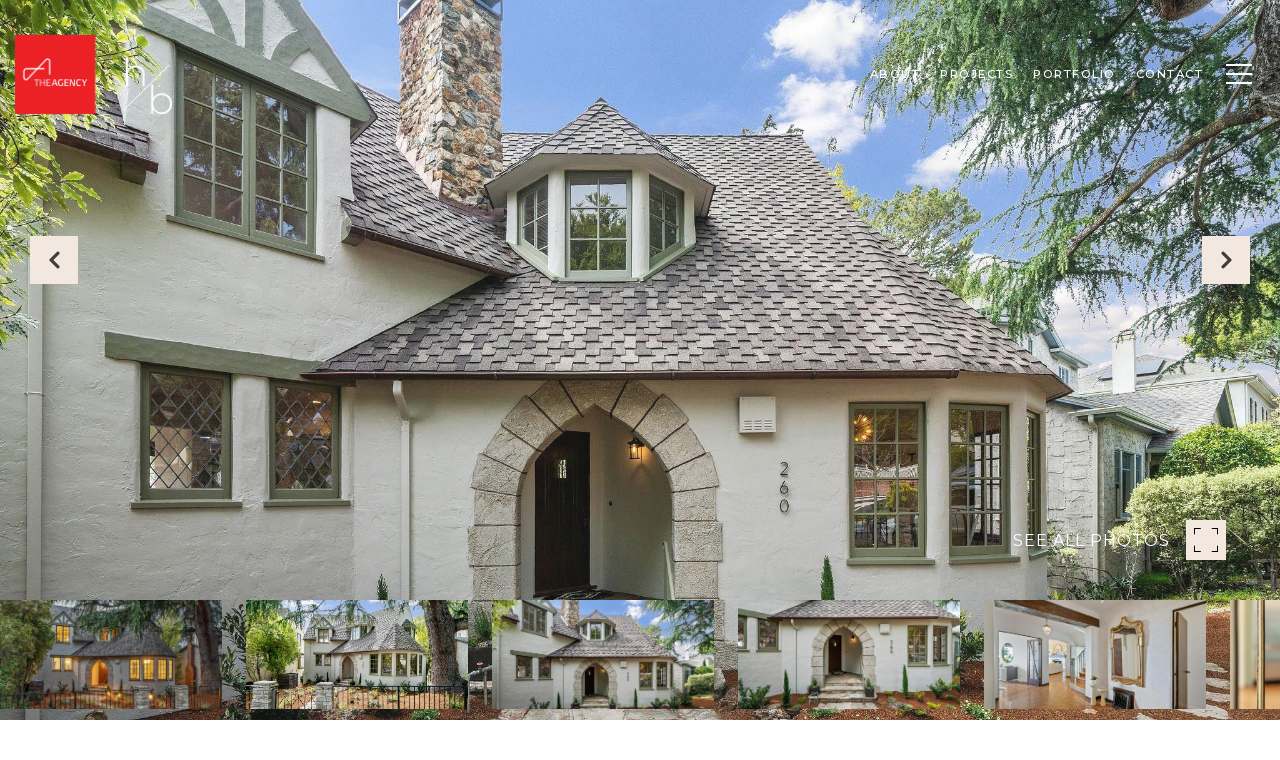

--- FILE ---
content_type: text/html; charset=utf-8
request_url: https://bss.luxurypresence.com/buttons/googleOneTap?companyId=497f09b6-c426-46ce-b41c-8d50cbf6f8fe&websiteId=8f0b90a5-2afa-47ec-aad6-babd1dbab13f&pageId=df219aaf-04fe-4866-9dae-dd5bfbd8ecba&sourceUrl=https%3A%2F%2Fhopebroderick.com%2Fproperties%2F260-arlington-kensington-ca-94707-41024026&pageMeta=%7B%22sourceResource%22%3A%22properties%22%2C%22pageElementId%22%3A%224d154473-57c0-4467-9cdf-d247ddb770a7%22%2C%22pageQueryVariables%22%3A%7B%22property%22%3A%7B%22id%22%3A%224d154473-57c0-4467-9cdf-d247ddb770a7%22%7D%2C%22properties%22%3A%7B%22relatedNeighborhoodPropertyId%22%3A%224d154473-57c0-4467-9cdf-d247ddb770a7%22%2C%22sort%22%3A%22salesPrice%22%7D%2C%22neighborhood%22%3A%7B%7D%2C%22pressReleases%22%3A%7B%22propertyId%22%3A%224d154473-57c0-4467-9cdf-d247ddb770a7%22%7D%7D%7D
body_size: 2862
content:
<style>
  html, body {margin: 0; padding: 0;}
</style>
<script src="https://accounts.google.com/gsi/client" async defer></script>
<script>
const parseURL = (url) => {
    const a = document.createElement('a');
    a.href = url;
    return a.origin;
}

const login = (token, provider, source)  => {
  const origin = (window.location != window.parent.location)
    ? parseURL(document.referrer)
    : window.location.origin;  
  const xhr = new XMLHttpRequest();
  xhr.responseType = 'json';
  xhr.onreadystatechange = function() {
    if (xhr.readyState === 4) {
      const response = xhr.response;
      const msg = {
        event: response.status,
        provider: provider,
        source: source,
        token: token
      }
      window.parent.postMessage(msg, origin);
    }
  }
  xhr.withCredentials = true;
  xhr.open('POST', `${origin}/api/v1/auth/login`, true);
  xhr.setRequestHeader("Content-Type", "application/json;charset=UTF-8");
  xhr.send(JSON.stringify({
    token,
    provider,
    source,
    websiteId: '8f0b90a5-2afa-47ec-aad6-babd1dbab13f',
    companyId: '497f09b6-c426-46ce-b41c-8d50cbf6f8fe',
    pageId: 'df219aaf-04fe-4866-9dae-dd5bfbd8ecba',
    sourceUrl: 'https://hopebroderick.com/properties/260-arlington-kensington-ca-94707-41024026',
    pageMeta: '{"sourceResource":"properties","pageElementId":"4d154473-57c0-4467-9cdf-d247ddb770a7","pageQueryVariables":{"property":{"id":"4d154473-57c0-4467-9cdf-d247ddb770a7"},"properties":{"relatedNeighborhoodPropertyId":"4d154473-57c0-4467-9cdf-d247ddb770a7","sort":"salesPrice"},"neighborhood":{},"pressReleases":{"propertyId":"4d154473-57c0-4467-9cdf-d247ddb770a7"}}}',
    utm: '',
    referrer: ''
  }));
}

function getExpirationCookie(expiresInMiliseconds) {
  const tomorrow  = new Date(Date.now() + expiresInMiliseconds); // The Date object returns today's timestamp
  return `hopebroderick.com-SID=true; expires=${tomorrow.toUTCString()}; path=/; Secure; SameSite=None`;
}

function handleCredentialResponse(response) {
  document.cookie = getExpirationCookie(24 * 60 * 60 * 1000); // 1 day
  login(response.credential, 'GOOGLE', 'GOOGLE_SIGN_ON');
}

function handleClose() {
  const msg = {
    event: 'cancel',
    provider: 'GOOGLE',
    source: 'GOOGLE_SIGN_ON'
  }
  const origin = (window.location != window.parent.location)
    ? parseURL(document.referrer)
    : window.location.origin;
  window.parent.postMessage(msg, origin);
  document.cookie = getExpirationCookie(2 * 60 * 60 * 1000); // 2 hours
}

</script>
<div id="g_id_onload"
  data-client_id="673515100752-7s6f6j0qab4skl22cjpp7eirb2rjmfcg.apps.googleusercontent.com"
  data-callback="handleCredentialResponse"
  data-intermediate_iframe_close_callback="handleClose"
  data-state_cookie_domain = "hopebroderick.com"
  data-allowed_parent_origin="https://hopebroderick.com"
  data-skip_prompt_cookie="hopebroderick.com-SID"
  data-cancel_on_tap_outside="false"
></div>